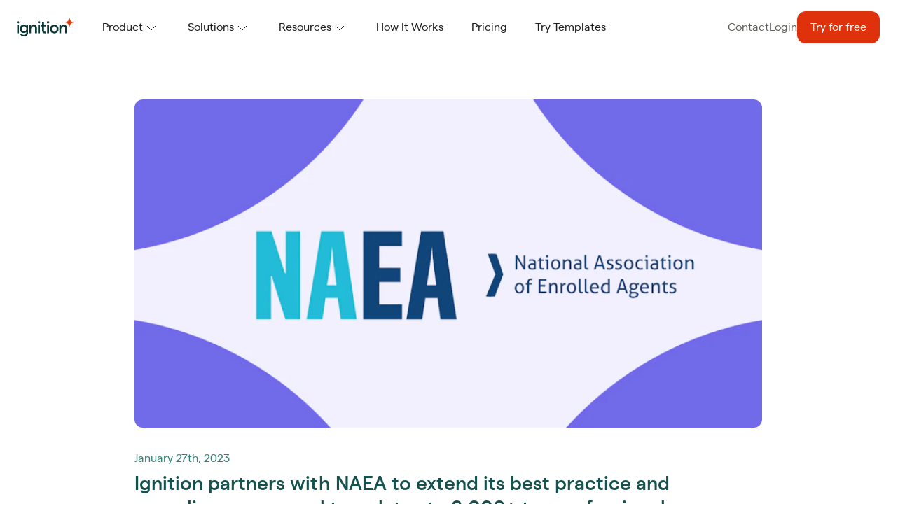

--- FILE ---
content_type: text/html; charset=UTF-8
request_url: https://www.ignitionapp.com/news/ignition-partners-with-naea-to-extend-its-best-practice-and-compliance-proposal-templates-to-8-000-tax-professionals
body_size: 88216
content:


<!DOCTYPE html>
<html xmlns="http://www.w3.org/1999/xhtml" lang="en-US">

  <head>
  
    <meta charset="utf-8" />
    <meta http-equiv="X-UA-Compatible" content="IE=edge">
    <meta name="viewport" content="width=device-width, initial-scale=1">
    <meta name="apple-mobile-web-app-capable" content="yes">
    <meta name="apple-mobile-web-app-status-bar-style" content="black">
     

    <link rel="home" href="https://www.ignitionapp.com/" />
    <link rel="preconnect" href="https://cache.ignitionapp.com/assets/9c3271a463e91aa7d692073b516a4931">
    <link rel="dns-prefetch" href="https://cache.ignitionapp.com/assets/9c3271a463e91aa7d692073b516a4931">
          <link rel="stylesheet" href="https://cache.ignitionapp.com/assets/9c3271a463e91aa7d692073b516a4931/css/ignition.min.css" fetchpriority="high">
        <link rel="preload" href="https://cache.ignitionapp.com/assets/9c3271a463e91aa7d692073b516a4931/fonts/matter-regular-webfont.woff2" as="font" type="font/woff2" crossorigin>
    <link rel="preload" href="https://cache.ignitionapp.com/assets/9c3271a463e91aa7d692073b516a4931/fonts/matter-semibold-webfont.woff2" as="font" type="font/woff2" crossorigin>
    <link rel="preload" href="https://cache.ignitionapp.com/assets/9c3271a463e91aa7d692073b516a4931/fonts/matter-light-webfont.woff2" as="font" type="font/woff2" crossorigin>
    <link rel="preconnect" href="https://ignition-www.imgix.net">
    <link rel="dns-prefetch" href="https://ignition-www.imgix.net">

    <script defer src="https://cache.ignitionapp.com/assets/www/intersect-cdn.min.js"></script>
    <script defer src="https://cache.ignitionapp.com/assets/www/collapse-cdn.min.js"></script>
    <script defer src="https://cache.ignitionapp.com/assets/www/glide.min.js"></script>
    <script defer src="https://cache.ignitionapp.com/assets/www/alpinejs-cdn.min.js"></script>
    <link rel="stylesheet" href="https://unpkg.com/@glidejs/glide@3.5.2/dist/css/glide.core.min.css" media="print" onload="this.media='all'">
    
          <!-- Start VWO Async SmartCode -->
<link rel="preconnect" href="https://dev.visualwebsiteoptimizer.com" />
<script type='text/javascript' id='vwoCode'>
window._vwo_code ||
(function () {
var w=window,
d=document;
var account_id=1154933,
version=2.2,
settings_tolerance=2000,
hide_element='body',
hide_element_style = 'opacity:0 !important;filter:alpha(opacity=0) !important;background:none !important';
/* DO NOT EDIT BELOW THIS LINE */
if(f=!1,v=d.querySelector('#vwoCode'),cc={},-1<d.URL.indexOf('__vwo_disable__')||w._vwo_code)return;try{var e=JSON.parse(localStorage.getItem('_vwo_'+account_id+'_config'));cc=e&&'object'==typeof e?e:{}}catch(e){}function r(t){try{return decodeURIComponent(t)}catch(e){return t}}var s=function(){var e={combination:[],combinationChoose:[],split:[],exclude:[],uuid:null,consent:null,optOut:null},t=d.cookie||'';if(!t)return e;for(var n,i,o=/(?:^|;\s*)(?:(_vis_opt_exp_(\d+)_combi=([^;]*))|(_vis_opt_exp_(\d+)_combi_choose=([^;]*))|(_vis_opt_exp_(\d+)_split=([^:;]*))|(_vis_opt_exp_(\d+)_exclude=[^;]*)|(_vis_opt_out=([^;]*))|(_vwo_global_opt_out=[^;]*)|(_vwo_uuid=([^;]*))|(_vwo_consent=([^;]*)))/g;null!==(n=o.exec(t));)try{n[1]?e.combination.push({id:n[2],value:r(n[3])}):n[4]?e.combinationChoose.push({id:n[5],value:r(n[6])}):n[7]?e.split.push({id:n[8],value:r(n[9])}):n[10]?e.exclude.push({id:n[11]}):n[12]?e.optOut=r(n[13]):n[14]?e.optOut=!0:n[15]?e.uuid=r(n[16]):n[17]&&(i=r(n[18]),e.consent=i&&3<=i.length?i.substring(0,3):null)}catch(e){}return e}();function i(){var e=function(){if(w.VWO&&Array.isArray(w.VWO))for(var e=0;e<w.VWO.length;e++){var t=w.VWO[e];if(Array.isArray(t)&&('setVisitorId'===t[0]||'setSessionId'===t[0]))return!0}return!1}(),t='a='+account_id+'&u='+encodeURIComponent(w._vis_opt_url||d.URL)+'&vn='+version+'&ph=1'+('undefined'!=typeof platform?'&p='+platform:'')+'&st='+w.performance.now();e||((n=function(){var e,t=[],n={},i=w.VWO&&w.VWO.appliedCampaigns||{};for(e in i){var o=i[e]&&i[e].v;o&&(t.push(e+'-'+o+'-1'),n[e]=!0)}if(s&&s.combination)for(var r=0;r<s.combination.length;r++){var a=s.combination[r];n[a.id]||t.push(a.id+'-'+a.value)}return t.join('|')}())&&(t+='&c='+n),(n=function(){var e=[],t={};if(s&&s.combinationChoose)for(var n=0;n<s.combinationChoose.length;n++){var i=s.combinationChoose[n];e.push(i.id+'-'+i.value),t[i.id]=!0}if(s&&s.split)for(var o=0;o<s.split.length;o++)t[(i=s.split[o]).id]||e.push(i.id+'-'+i.value);return e.join('|')}())&&(t+='&cc='+n),(n=function(){var e={},t=[];if(w.VWO&&Array.isArray(w.VWO))for(var n=0;n<w.VWO.length;n++){var i=w.VWO[n];if(Array.isArray(i)&&'setVariation'===i[0]&&i[1]&&Array.isArray(i[1]))for(var o=0;o<i[1].length;o++){var r,a=i[1][o];a&&'object'==typeof a&&(r=a.e,a=a.v,r&&a&&(e[r]=a))}}for(r in e)t.push(r+'-'+e[r]);return t.join('|')}())&&(t+='&sv='+n)),s&&s.optOut&&(t+='&o='+s.optOut);var n=function(){var e=[],t={};if(s&&s.exclude)for(var n=0;n<s.exclude.length;n++){var i=s.exclude[n];t[i.id]||(e.push(i.id),t[i.id]=!0)}return e.join('|')}();return n&&(t+='&e='+n),s&&s.uuid&&(t+='&id='+s.uuid),s&&s.consent&&(t+='&consent='+s.consent),w.name&&-1<w.name.indexOf('_vis_preview')&&(t+='&pM=true'),w.VWO&&w.VWO.ed&&(t+='&ed='+w.VWO.ed),t}code={nonce:v&&v.nonce,library_tolerance:function(){return'undefined'!=typeof library_tolerance?library_tolerance:void 0},settings_tolerance:function(){return cc.sT||settings_tolerance},hide_element_style:function(){return'{'+(cc.hES||hide_element_style)+'}'},hide_element:function(){return performance.getEntriesByName('first-contentful-paint')[0]?'':'string'==typeof cc.hE?cc.hE:hide_element},getVersion:function(){return version},finish:function(e){var t;f||(f=!0,(t=d.getElementById('_vis_opt_path_hides'))&&t.parentNode.removeChild(t),e&&((new Image).src='https://dev.visualwebsiteoptimizer.com/ee.gif?a='+account_id+e))},finished:function(){return f},addScript:function(e){var t=d.createElement('script');t.type='text/javascript',e.src?t.src=e.src:t.text=e.text,v&&t.setAttribute('nonce',v.nonce),d.getElementsByTagName('head')[0].appendChild(t)},load:function(e,t){t=t||{};var n=new XMLHttpRequest;n.open('GET',e,!0),n.withCredentials=!t.dSC,n.responseType=t.responseType||'text',n.onload=function(){if(t.onloadCb)return t.onloadCb(n,e);200===n.status?_vwo_code.addScript({text:n.responseText}):_vwo_code.finish('&e=loading_failure:'+e)},n.onerror=function(){if(t.onerrorCb)return t.onerrorCb(e);_vwo_code.finish('&e=loading_failure:'+e)},n.send()},init:function(){var e,t=this.settings_tolerance();w._vwo_settings_timer=setTimeout(function(){_vwo_code.finish()},t),'body'!==this.hide_element()?(n=d.createElement('style'),e=(t=this.hide_element())?t+this.hide_element_style():'',t=d.getElementsByTagName('head')[0],n.setAttribute('id','_vis_opt_path_hides'),v&&n.setAttribute('nonce',v.nonce),n.setAttribute('type','text/css'),n.styleSheet?n.styleSheet.cssText=e:n.appendChild(d.createTextNode(e)),t.appendChild(n)):(n=d.getElementsByTagName('head')[0],(e=d.createElement('div')).style.cssText='z-index: 2147483647 !important;position: fixed !important;left: 0 !important;top: 0 !important;width: 100% !important;height: 100% !important;background: white !important;',e.setAttribute('id','_vis_opt_path_hides'),e.classList.add('_vis_hide_layer'),n.parentNode.insertBefore(e,n.nextSibling));var n='https://dev.visualwebsiteoptimizer.com/j.php?'+i();-1!==w.location.search.indexOf('_vwo_xhr')?this.addScript({src:n}):this.load(n+'&x=true',{l:1})}};w._vwo_code=code;code.init();})();
</script>
<!-- End VWO Async SmartCode -->
              
        
    
    <link rel="shortcut icon" href="/favicon.ico">
    <link rel="icon" type="image/png" sizes="32x32" href="/favicon-32x32.png">
    <link rel="icon" type="image/png" sizes="96x96" href="/favicon-96x96.png">
    <link rel="icon" type="image/png" sizes="16x16" href="/favicon-16x16.png">
    <link rel="apple-touch-icon" sizes="57x57" href="/apple-icon-57x57.png">
    <link rel="apple-touch-icon" sizes="180x180" href="/apple-icon-180x180.png">    
    
  <title>Ignition partners with NAEA to extend its best practice… | Ignition</title>
<script>dataLayer = [];
(function(w,d,s,l,i){w[l]=w[l]||[];w[l].push({'gtm.start':
new Date().getTime(),event:'gtm.js'});var f=d.getElementsByTagName(s)[0],
j=d.createElement(s),dl=l!='dataLayer'?'&l='+l:'';j.async=true;j.src=
'https://www.googletagmanager.com/gtm.js?id='+i+dl;f.parentNode.insertBefore(j,f);
})(window,document,'script','dataLayer','GTM-54HXVG9');
</script><meta name="generator" content="SEOmatic">
<meta name="keywords" content="Ignition partners with NAEA to extend its best practice and compliance proposal templates to 8,000+ tax professionals">
<meta name="description" content="Ignition , the world’s first client engagement and commerce platform for the professional services industry, announces their first national tax association…">
<meta name="referrer" content="no-referrer-when-downgrade">
<meta name="robots" content="all">
<meta content="243256045776207" property="fb:profile_id">
<meta content="en" property="og:locale">
<meta content="Ignition" property="og:site_name">
<meta content="website" property="og:type">
<meta content="https://www.ignitionapp.com/news/ignition-partners-with-naea-to-extend-its-best-practice-and-compliance-proposal-templates-to-8-000-tax-professionals" property="og:url">
<meta content="Ignition partners with NAEA to extend its best practice… | Ignition" property="og:title">
<meta content="Ignition , the world’s first client engagement and commerce platform for the professional services industry, announces their first national tax association…" property="og:description">
<meta content="https://s3.us-east-1.amazonaws.com/practiceignition-marketing/news/_1200x630_crop_center-center_82_none/2301-GLOBAL-Marketing-Press-WhatsNew-1200x628.png?mtime=1706690484" property="og:image">
<meta content="1200" property="og:image:width">
<meta content="630" property="og:image:height">
<meta content="Ignition partners with NAEA to extend its best practice and compliance proposal templates to 8,000+ tax professionals" property="og:image:alt">
<meta content="https://vimeo.com/ignitionapp" property="og:see_also">
<meta content="https://github.com/ignitionapp" property="og:see_also">
<meta content="https://www.instagram.com/ignitionapp_/" property="og:see_also">
<meta content="https://www.youtube.com/c/IgnitionApp?sub_confirmation=1" property="og:see_also">
<meta content="https://www.linkedin.com/company/ignition-app/" property="og:see_also">
<meta content="https://www.facebook.com/ignitionapp/" property="og:see_also">
<meta content="https://twitter.com/ignitionapp" property="og:see_also">
<meta name="twitter:card" content="summary_large_image">
<meta name="twitter:site" content="@ignitionapp">
<meta name="twitter:creator" content="@ignitionapp">
<meta name="twitter:title" content="Ignition partners with NAEA to extend its best practice… | Ignition">
<meta name="twitter:description" content="Ignition , the world’s first client engagement and commerce platform for the professional services industry, announces their first national tax association…">
<meta name="twitter:image" content="https://s3.us-east-1.amazonaws.com/practiceignition-marketing/news/_800x418_crop_center-center_82_none/2301-GLOBAL-Marketing-Press-WhatsNew-1200x628.png?mtime=1706690484">
<meta name="twitter:image:width" content="800">
<meta name="twitter:image:height" content="418">
<meta name="twitter:image:alt" content="Ignition partners with NAEA to extend its best practice and compliance proposal templates to 8,000+ tax professionals">
<link href="https://www.ignitionapp.com/news/ignition-partners-with-naea-to-extend-its-best-practice-and-compliance-proposal-templates-to-8-000-tax-professionals" rel="canonical">
<link href="https://www.ignitionapp.com/" rel="home"></head>

  <body x-data="ignition()" class="relative overflow-x-hidden overflow-y-scroll">

          



<header
  id="navigation"
  x-data="{ expanded: '', fixed: false, mobileMenu: false, blogMobileMenu:false, openMegaMenu: false }"
  x-init="$watch('expanded, mobileMenu,blogMobileMenu,openMegaMenu', value => {
    if (expanded || mobileMenu) {
      fixed = true;
    } else if (window.pageYOffset < 5) {
      fixed = false
    }

    if(mobileMenu || blogMobileMenu || openMegaMenu) {
      document.body.style.overflow = 'hidden';
    } else {
      document.body.style.overflow = 'auto';
    }
  })"
  @click.outside="expanded = '',openMegaMenu=false"
  @scroll.window="fixed = (window.pageYOffset > 5) ? true : false"
  class="sticky top-0 z-30 "
>
      
          <template x-if="countryCode=='us'">
      <div x-data="announcement('us-2025-11-19-08:14:48')" x-init="checkCookie" class="relative w-full">
        <div 
          x-show="showAlert" 
          x-transition:enter="transform transition ease-out duration-1000"
          x-transition:enter-start="-translate-y-full opacity-0" 
          x-transition:enter-end="translate-y-0 opacity-100"
          x-transition:leave-start="translate-y-0 opacity-100" 
          x-transition:leave-end="-translate-y-full opacity-0"
          class="text-sm px-4 py-1 bg-purple-500 text-white flex items-center justify-center transition-all duration-500 ease-in-out">
          
          <div class="pr-5 sm:pr-0 text-center">
            NEW: Get AI-powered price insights, backed by real proposal data.&nbsp;
            <a href="https://www.ignitionapp.com/product/price-insights" target="" class="underline hover:text-white inline-block">Learn more.</a>
          </div>
          
          <div @click.prevent="closeAlert" class="absolute right-5 cursor-pointer">
            <svg xmlns="http://www.w3.org/2000/svg" width="10.828" height="10.828" viewBox="0 0 10.828 10.828">
              <g transform="translate(3264.414 780.414)">
                <line x1="8" y2="8" transform="translate(-3263 -779)" fill="none" stroke="currentColor" stroke-linecap="round" stroke-linejoin="round" stroke-width="2"/>
                <line x2="8" y2="8" transform="translate(-3263 -779)" fill="none" stroke="currentColor" stroke-linecap="round" stroke-linejoin="round" stroke-width="2"/>
              </g>
            </svg>
          </div>
          
        </div>
      </div>
    </template>
              <template x-if="countryCode=='au'">
      <div x-data="announcement('au-2025-11-19-08:14:48')" x-init="checkCookie" class="relative w-full">
        <div 
          x-show="showAlert" 
          x-transition:enter="transform transition ease-out duration-1000"
          x-transition:enter-start="-translate-y-full opacity-0" 
          x-transition:enter-end="translate-y-0 opacity-100"
          x-transition:leave-start="translate-y-0 opacity-100" 
          x-transition:leave-end="-translate-y-full opacity-0"
          class="text-sm px-4 py-1 bg-purple-500 text-white flex items-center justify-center transition-all duration-500 ease-in-out">
          
          <div class="pr-5 sm:pr-0 text-center">
            NEW: Get AI-powered price insights, backed by real proposal data.&nbsp;
            <a href="https://www.ignitionapp.com/product/price-insights" target="" class="underline hover:text-white inline-block">Learn more.</a>
          </div>
          
          <div @click.prevent="closeAlert" class="absolute right-5 cursor-pointer">
            <svg xmlns="http://www.w3.org/2000/svg" width="10.828" height="10.828" viewBox="0 0 10.828 10.828">
              <g transform="translate(3264.414 780.414)">
                <line x1="8" y2="8" transform="translate(-3263 -779)" fill="none" stroke="currentColor" stroke-linecap="round" stroke-linejoin="round" stroke-width="2"/>
                <line x2="8" y2="8" transform="translate(-3263 -779)" fill="none" stroke="currentColor" stroke-linecap="round" stroke-linejoin="round" stroke-width="2"/>
              </g>
            </svg>
          </div>
          
        </div>
      </div>
    </template>
        
<script>
  function announcement(cookieId) {
    return {
      showAlert: false,
      checkCookie() {
        if (document.cookie.indexOf(`name-ignition-alert-${cookieId}=alertmessage-${cookieId}`) === -1) {
          setTimeout(() => {
            this.showAlert = true;
          }, 4000);
        } else {
          this.showAlert = false;
        }
      },
      closeAlert() {
        const now = new Date();
        now.setTime(now.getTime() + 3600000000); 
        document.cookie = `name-ignition-alert-${cookieId}=alertmessage-${cookieId};expires=${now.toUTCString()};`;
        this.showAlert = false;
      }
    }
  }
</script>
  
      

                                                                     
            
                  
                                                         
            
                  
                                                         
            
                  
                                                         
            
                  
                                                         
            
                  
                                                         
            
                  
                                                         
            
                  
                                                         
            
                  
                                                         
            
                  
                                                         
            
                  
                                                         
            
                  
        
               
                                                                                               
                                                 
                                                 
                                                 
                                                 
                                                 
                    
                  
                                                                                 
                                                 
                                                 
                                                 
                                                 
                                                 
                    
                  
        
               
                                                                       
            
                  
                                                         
            
                  
                                                         
            
                  
                                                         
            
                  
                                                         
            
                  
                                                         
            
                  
                                                         
            
                  
        
               
                       
                       
                       
  
                 
                          
                          

<div
  x-cloak
  x-show="mobileMenu"
  class="lg:hidden absolute pt-0 top-full overflow-auto inset-0 z-20 bg-white text-grey-900 min-h-[100vh]">
  <nav class="px-4 scroll-mt-40 pb-48">
            <div x-data="{ open: false }" class="py-5 border-grey-300 border-b">
      <button @click="open = !open" type="button" class="flex w-full items-center justify-between text-base font-medium text-green-600" :aria-expanded="open">
        <span>Product</span>
        <svg width="24" height="24" viewBox="0 0 24 24" fill="none" xmlns="http://www.w3.org/2000/svg" class="transform text-grey-900" :class="open ? 'rotate-180' : 'rotate-0'">
          <path d="M18 10L12 16L6 10" stroke="currentColor"/>
        </svg>
      </button>
      <ul x-show="open" x-transition x-cloak class="pt-2">
                                                                    <li class="group list-none text-sm py-2 cursor-pointer">
                  <a href="https://www.ignitionapp.com/product" target=""  class="hover:text-orange-600">
                    <p class="text-base font-normal text-grey-900  ">Platform Overview</p>
                  </a>
                </li>
                                                                                                <li class="group list-none text-sm py-2 cursor-pointer">
                  <a href="https://www.ignitionapp.com/product/pipeline-management" target=""  class="hover:text-orange-600">
                    <p class="text-base font-normal text-grey-900  ">Sales Pipeline Management</p>
                  </a>
                </li>
                                                                                                <li class="group list-none text-sm py-2 cursor-pointer">
                  <a href="https://www.ignitionapp.com/product/online-proposal-management" target=""  class="hover:text-orange-600">
                    <p class="text-base font-normal text-grey-900  ">Proposals</p>
                  </a>
                </li>
                                                                                                <li class="group list-none text-sm py-2 cursor-pointer">
                  <a href="https://www.ignitionapp.com/product/invoicing-software" target=""  class="hover:text-orange-600">
                    <p class="text-base font-normal text-grey-900  ">Invoicing</p>
                  </a>
                </li>
                                                                                                <li class="group list-none text-sm py-2 cursor-pointer">
                  <a href="https://www.ignitionapp.com/product/client-billing" target=""  class="hover:text-orange-600">
                    <p class="text-base font-normal text-grey-900  ">Billing Automation</p>
                  </a>
                </li>
                                                                                                <li class="group list-none text-sm py-2 cursor-pointer">
                  <a href="https://www.ignitionapp.com/product/price-insights" target=""  class="hover:text-orange-600">
                    <p class="text-base font-normal text-grey-900  ">Price Insights</p>
                  </a>
                </li>
                                                                                                <li class="group list-none text-sm py-2 cursor-pointer">
                  <a href="https://www.ignitionapp.com/product/form-builder" target=""  class="hover:text-orange-600">
                    <p class="text-base font-normal text-grey-900  ">Form Builder</p>
                  </a>
                </li>
                                                                                                <li class="group list-none text-sm py-2 cursor-pointer">
                  <a href="https://www.ignitionapp.com/product/engagement-letters" target=""  class="hover:text-orange-600">
                    <p class="text-base font-normal text-grey-900  ">Contracts &amp; Engagement Letters</p>
                  </a>
                </li>
                                                                                                <li class="group list-none text-sm py-2 cursor-pointer">
                  <a href="https://www.ignitionapp.com/product/client-payments" target=""  class="hover:text-orange-600">
                    <p class="text-base font-normal text-grey-900  ">Payments &amp; Collections</p>
                  </a>
                </li>
                                                                                                <li class="group list-none text-sm py-2 cursor-pointer">
                  <a href="https://www.ignitionapp.com/product/business-intelligence-dashboard" target=""  class="hover:text-orange-600">
                    <p class="text-base font-normal text-grey-900  ">Business Insights</p>
                  </a>
                </li>
                                                                                                <li class="group list-none text-sm py-2 cursor-pointer">
                  <a href="https://www.ignitionapp.com/integrations" target=""  class="hover:text-orange-600">
                    <p class="text-base font-normal text-grey-900  ">Integrations</p>
                  </a>
                </li>
                                            </ul>
    </div>
                <div x-data="{ open: false }" class="py-5 border-grey-300 border-b">
      <button @click="open = !open" type="button" class="flex w-full items-center justify-between text-base font-medium text-green-600" :aria-expanded="open">
        <span>Solutions</span>
        <svg width="24" height="24" viewBox="0 0 24 24" fill="none" xmlns="http://www.w3.org/2000/svg" class="transform text-grey-900" :class="open ? 'rotate-180' : 'rotate-0'">
          <path d="M18 10L12 16L6 10" stroke="currentColor"/>
        </svg>
      </button>
      <ul x-show="open" x-transition x-cloak class="pt-2">
                                                    <span class="inline-block text-sm font-medium text-grey-600 uppercase py-3">By Industry</span>
                                              <li class="group list-none text-sm py-2 cursor-pointer">
                  <a href="https://www.ignitionapp.com/accountants" target=""  class="hover:text-orange-600">
                    <p class="text-base font-normal text-grey-900  ">For Accounting &amp; Tax</p>
                  </a>
                </li>
                                <li class="group list-none text-sm py-2 cursor-pointer">
                  <a href="https://www.ignitionapp.com/bookkeepers" target=""  class="hover:text-orange-600">
                    <p class="text-base font-normal text-grey-900  ">For Bookkeeping</p>
                  </a>
                </li>
                                <li class="group list-none text-sm py-2 cursor-pointer">
                  <a href="https://www.ignitionapp.com/marketing-agencies" target=""  class="hover:text-orange-600">
                    <p class="text-base font-normal text-grey-900  ">For Agencies</p>
                  </a>
                </li>
                                <li class="group list-none text-sm py-2 cursor-pointer">
                  <a href="https://www.ignitionapp.com/consultants" target=""  class="hover:text-orange-600">
                    <p class="text-base font-normal text-grey-900  ">For Consulting</p>
                  </a>
                </li>
                                <li class="group list-none text-sm py-2 cursor-pointer">
                  <a href="https://www.ignitionapp.com/financial-services" target=""  class="hover:text-orange-600">
                    <p class="text-base font-normal text-grey-900  ">For Financial Advisors</p>
                  </a>
                </li>
                                <li class="group list-none text-sm py-2 cursor-pointer">
                  <a href="https://www.ignitionapp.com/professional-services" target=""  class="hover:text-orange-600">
                    <p class="text-base font-normal text-grey-900  ">For Professional Services</p>
                  </a>
                </li>
                                                                                <span class="inline-block text-sm font-medium text-grey-600 uppercase py-3">Ignition helps you</span>
                                              <li class="group list-none text-sm py-2 cursor-pointer">
                  <a href="https://www.ignitionapp.com/grow-revenue" target=""  class="hover:text-orange-600">
                    <p class="text-base font-normal text-grey-900  ">Grow Revenue</p>
                  </a>
                </li>
                                <li class="group list-none text-sm py-2 cursor-pointer">
                  <a href="https://www.ignitionapp.com/accounts-receivable" target=""  class="hover:text-orange-600">
                    <p class="text-base font-normal text-grey-900  ">Eliminate Accounts Receivable</p>
                  </a>
                </li>
                                <li class="group list-none text-sm py-2 cursor-pointer">
                  <a href="https://www.ignitionapp.com/workflow-automation" target=""  class="hover:text-orange-600">
                    <p class="text-base font-normal text-grey-900  ">Automate Workflows</p>
                  </a>
                </li>
                                <li class="group list-none text-sm py-2 cursor-pointer">
                  <a href="https://www.ignitionapp.com/scope-creep" target=""  class="hover:text-orange-600">
                    <p class="text-base font-normal text-grey-900  ">Manage Scope Creep</p>
                  </a>
                </li>
                                <li class="group list-none text-sm py-2 cursor-pointer">
                  <a href="https://www.ignitionapp.com/pricing-packaging" target=""  class="hover:text-orange-600">
                    <p class="text-base font-normal text-grey-900  ">Price and Package Services</p>
                  </a>
                </li>
                                <li class="group list-none text-sm py-2 cursor-pointer">
                  <a href="https://www.ignitionapp.com/manage-client-agreements" target=""  class="hover:text-orange-600">
                    <p class="text-base font-normal text-grey-900  ">Manage Client Agreements</p>
                  </a>
                </li>
                                            </ul>
    </div>
                <div x-data="{ open: false }" class="py-5 border-grey-300 border-b">
      <button @click="open = !open" type="button" class="flex w-full items-center justify-between text-base font-medium text-green-600" :aria-expanded="open">
        <span>Resources</span>
        <svg width="24" height="24" viewBox="0 0 24 24" fill="none" xmlns="http://www.w3.org/2000/svg" class="transform text-grey-900" :class="open ? 'rotate-180' : 'rotate-0'">
          <path d="M18 10L12 16L6 10" stroke="currentColor"/>
        </svg>
      </button>
      <ul x-show="open" x-transition x-cloak class="pt-2">
                                                                    <li class="group list-none text-sm py-2 cursor-pointer">
                  <a href="https://www.ignitionapp.com/blog" target=""  class="hover:text-orange-600">
                    <p class="text-base font-normal text-grey-900  ">Blog</p>
                  </a>
                </li>
                                                                                                <li class="group list-none text-sm py-2 cursor-pointer">
                  <a href="https://www.ignitionapp.com/customers" target=""  class="hover:text-orange-600">
                    <p class="text-base font-normal text-grey-900  ">Customer Stories</p>
                  </a>
                </li>
                                                                                                <li class="group list-none text-sm py-2 cursor-pointer">
                  <a href="https://www.ignitionapp.com/webinars" target=""  class="hover:text-orange-600">
                    <p class="text-base font-normal text-grey-900  ">Webinars</p>
                  </a>
                </li>
                                                                                                <li class="group list-none text-sm py-2 cursor-pointer">
                  <a href="https://support.ignitionapp.com/en/" target="1"  class="hover:text-orange-600">
                    <p class="text-base font-normal text-grey-900  ">Support Center</p>
                  </a>
                </li>
                                                                                                <li class="group list-none text-sm py-2 cursor-pointer">
                  <a href="https://learningcenter.ignitionapp.com/" target="1"  class="hover:text-orange-600">
                    <p class="text-base font-normal text-grey-900  ">Product Learning Center</p>
                  </a>
                </li>
                                                                                                <li class="group list-none text-sm py-2 cursor-pointer">
                  <a href="https://www.ignitionapp.com/about" target=""  class="hover:text-orange-600">
                    <p class="text-base font-normal text-grey-900  ">About Ignition</p>
                  </a>
                </li>
                                                                                                <li class="group list-none text-sm py-2 cursor-pointer">
                  <a href="https://www.ignitionapp.com/news" target=""  class="hover:text-orange-600">
                    <p class="text-base font-normal text-grey-900  ">Ignition Newsroom</p>
                  </a>
                </li>
                                            </ul>
    </div>
                  <div class="py-5 border-grey-300 border-b">
        <a href="https://www.ignitionapp.com/how-it-works" class="font-medium text-green-600 " >How It Works</a>
      </div>
                  <div class="py-5 border-grey-300 border-b">
        <a href="https://www.ignitionapp.com/pricing" class="font-medium text-green-600 " >Pricing</a>
      </div>
                  <div class="py-5 border-grey-300 ">
        <a href="https://www.ignitionapp.com/proposal-templates" class="font-medium text-green-600 " >Try Templates</a>
      </div>
            
    <div class="flex flex-col">
              <div class="py-5 border-grey-300 order-none border-b">
          <a href="https://www.ignitionapp.com/contact" data-track-link target="" 
            class="text-grey-700 font-normal">
            Contact
          </a>
        </div>
              <div class="py-5 border-grey-300 order-none border-b">
          <a href="https://go.ignitionapp.com/sign-in" data-track-link target="1" 
            class="text-grey-700 font-normal">
            Login
          </a>
        </div>
              <div class="py-5 border-grey-300 flex flex-column order-first">
          <a href="https://go.ignitionapp.com/sign-up" data-track-link target="" 
            class="btn btn-orange text-center w-full">
            Try for free
          </a>
        </div>
          </div>
  </nav>
</div>
<div 
  class="relative w-full z-20  text-grey-900 "
  :class="[fixed && 'bg-white text-grey-900', fixed && !mobileMenu && 'shadow-xl']"
  x-transition:enter="transition ease-out duration-200"
  x-transition:enter-start="opacity-0"
  x-transition:enter-end="opacity-100"
  x-transition:leave="transition ease-in duration-150"
  x-transition:leave-start="opacity-100"
  x-transition:leave-end="opacity-0">
  <div class="max-w-8xl mx-auto flex justify-between items-center px-4 py-5 sm:py-4 lg:px-6 lg:justify-start lg:space-x-10">
    <a href="/" class="flex">
      <span class="sr-only">Ignition</span>
              <img height="26" width="82" src="https://cache.ignitionapp.com/assets/9c3271a463e91aa7d692073b516a4931/img/ignition/logo-dark.svg" alt="Ignition logo" loading="eager">
          </a>
    <div class="-mr-2 -my-2 lg:hidden flex items-center gap-5">
      <a href="https://go.ignitionapp.com/sign-up" data-track-link class="btn btn-xs btn-orange">Try for free</a>
      <button @click="mobileMenu = !mobileMenu" type="button" class="rounded-md p-2 inline-flex items-center justify-center  text-grey-900 " :class="fixed && 'text-grey-900'" aria-expanded="false">
        <span class="sr-only">Open menu</span>
        <svg x-cloak x-show="mobileMenu" width="24" height="24" viewBox="0 0 24 24" fill="none" xmlns="http://www.w3.org/2000/svg">
          <path d="M18 6L6 18" stroke="#15514D" stroke-width="2" stroke-linecap="round" stroke-linejoin="round"/>
          <path d="M6 6L18 18" stroke="#15514D" stroke-width="2" stroke-linecap="round" stroke-linejoin="round"/>
        </svg>
        <svg x-show="!mobileMenu" class="h-6 w-6" xmlns="http://www.w3.org/2000/svg" fill="none" viewBox="0 0 24 24" stroke="currentColor" aria-hidden="true">
          <path stroke-linecap="round" stroke-linejoin="round" stroke-width="2" d="M4 6h16M4 12h16M4 18h16"/>
        </svg>
      </button>
</div>
    <div class="hidden lg:text-sm xl:text-base lg:flex-1 lg:flex lg:items-center lg:justify-between">
      <nav aria-label="primary-navigation" class="flex whitespace-nowrap items-center space-x-5 xl:space-x-10  text-grey-900 " :class="fixed && 'text-grey-900'">
                        <div class="relative">
          <button @click="expanded == 'Product' ? expanded = '' : expanded = 'Product', expanded == 'Product' ? openMegaMenu= true : openMegaMenu= false" type="button" class="rounded-md inline-flex items-center focus:outline-none" :aria-expanded="expanded == 'Product'">
            <span>Product</span>
            <svg width="24" height="24" viewBox="0 0 24 24" fill="none" xmlns="http://www.w3.org/2000/svg" class="transform" :class="expanded == 'Product' ? 'rotate-180' : 'rotate-0'">
              <path d="M18 10L12 16L6 10" stroke="currentColor"/>
            </svg>
          </button>
          <div x-show="expanded == 'Product'" x-transition class="hidden lg:block absolute z-10 overflow-auto max-h-[90vh] inset-x-0 transform bg-white border-solid border border-grey-500 text-grey-900 w-max top-[3.2rem] rounded-b-xl">
            <ul x-cloak class="relative min-w-[14rem] p-6 mx-auto grid grid-cols-1 gap-x-0">
                                                <div class="min-w-[14rem] ">
                                                            <li class="group list-none rounded cursor-pointer py-2">
                        <a href="https://www.ignitionapp.com/product" target=""  class="hover:text-orange-600">
                          <p class="text-base font-normal ">Platform Overview</p>
                        </a>
                      </li>
                                                        </div>                  
                                                                <div class="min-w-[14rem] ">
                                                            <li class="group list-none rounded cursor-pointer py-2">
                        <a href="https://www.ignitionapp.com/product/pipeline-management" target=""  class="hover:text-orange-600">
                          <p class="text-base font-normal ">Sales Pipeline Management</p>
                        </a>
                      </li>
                                                        </div>                  
                                                                <div class="min-w-[14rem] ">
                                                            <li class="group list-none rounded cursor-pointer py-2">
                        <a href="https://www.ignitionapp.com/product/online-proposal-management" target=""  class="hover:text-orange-600">
                          <p class="text-base font-normal ">Proposals</p>
                        </a>
                      </li>
                                                        </div>                  
                                                                <div class="min-w-[14rem] ">
                                                            <li class="group list-none rounded cursor-pointer py-2">
                        <a href="https://www.ignitionapp.com/product/invoicing-software" target=""  class="hover:text-orange-600">
                          <p class="text-base font-normal ">Invoicing</p>
                        </a>
                      </li>
                                                        </div>                  
                                                                <div class="min-w-[14rem] ">
                                                            <li class="group list-none rounded cursor-pointer py-2">
                        <a href="https://www.ignitionapp.com/product/client-billing" target=""  class="hover:text-orange-600">
                          <p class="text-base font-normal ">Billing Automation</p>
                        </a>
                      </li>
                                                        </div>                  
                                                                <div class="min-w-[14rem] ">
                                                            <li class="group list-none rounded cursor-pointer py-2">
                        <a href="https://www.ignitionapp.com/product/price-insights" target=""  class="hover:text-orange-600">
                          <p class="text-base font-normal ">Price Insights</p>
                        </a>
                      </li>
                                                        </div>                  
                                                                <div class="min-w-[14rem] ">
                                                            <li class="group list-none rounded cursor-pointer py-2">
                        <a href="https://www.ignitionapp.com/product/form-builder" target=""  class="hover:text-orange-600">
                          <p class="text-base font-normal ">Form Builder</p>
                        </a>
                      </li>
                                                        </div>                  
                                                                <div class="min-w-[14rem] ">
                                                            <li class="group list-none rounded cursor-pointer py-2">
                        <a href="https://www.ignitionapp.com/product/engagement-letters" target=""  class="hover:text-orange-600">
                          <p class="text-base font-normal ">Contracts &amp; Engagement Letters</p>
                        </a>
                      </li>
                                                        </div>                  
                                                                <div class="min-w-[14rem] ">
                                                            <li class="group list-none rounded cursor-pointer py-2">
                        <a href="https://www.ignitionapp.com/product/client-payments" target=""  class="hover:text-orange-600">
                          <p class="text-base font-normal ">Payments &amp; Collections</p>
                        </a>
                      </li>
                                                        </div>                  
                                                                <div class="min-w-[14rem] ">
                                                            <li class="group list-none rounded cursor-pointer py-2">
                        <a href="https://www.ignitionapp.com/product/business-intelligence-dashboard" target=""  class="hover:text-orange-600">
                          <p class="text-base font-normal ">Business Insights</p>
                        </a>
                      </li>
                                                        </div>                  
                                                                <div class="min-w-[14rem] ">
                                                            <li class="group list-none rounded cursor-pointer py-2">
                        <a href="https://www.ignitionapp.com/integrations" target=""  class="hover:text-orange-600">
                          <p class="text-base font-normal ">Integrations</p>
                        </a>
                      </li>
                                                        </div>                  
                                          </ul>
          </div>
        </div>
                                <div class="relative">
          <button @click="expanded == 'Solutions' ? expanded = '' : expanded = 'Solutions', expanded == 'Solutions' ? openMegaMenu= true : openMegaMenu= false" type="button" class="rounded-md inline-flex items-center focus:outline-none" :aria-expanded="expanded == 'Solutions'">
            <span>Solutions</span>
            <svg width="24" height="24" viewBox="0 0 24 24" fill="none" xmlns="http://www.w3.org/2000/svg" class="transform" :class="expanded == 'Solutions' ? 'rotate-180' : 'rotate-0'">
              <path d="M18 10L12 16L6 10" stroke="currentColor"/>
            </svg>
          </button>
          <div x-show="expanded == 'Solutions'" x-transition class="hidden lg:block absolute z-10 overflow-auto max-h-[90vh] inset-x-0 transform bg-white border-solid border border-grey-500 text-grey-900 w-max top-[3.2rem] rounded-b-xl">
            <ul x-cloak class="relative min-w-[14rem] p-6 mx-auto grid grid-cols-2 gap-x-0">
                                                <div class="min-w-[14rem] [&:not(:first-child)]:border-l border-solid border-gray-300 [&:not(:first-child)]:pl-6">
                                        <span class="text-xs inline-block font-medium py-2 text-grey-700 uppercase">By Industry</span>
                      <ul role="list" class="grid sm:grid-cols-1 gap-x-0">
                                                            <li class="group list-none rounded cursor-pointer py-2">
                        <a href="https://www.ignitionapp.com/accountants" target=""  class="hover:text-orange-600">
                          <p class="text-base font-normal ">For Accounting &amp; Tax</p>
                        </a>
                      </li>
                                          <li class="group list-none rounded cursor-pointer py-2">
                        <a href="https://www.ignitionapp.com/bookkeepers" target=""  class="hover:text-orange-600">
                          <p class="text-base font-normal ">For Bookkeeping</p>
                        </a>
                      </li>
                                          <li class="group list-none rounded cursor-pointer py-2">
                        <a href="https://www.ignitionapp.com/marketing-agencies" target=""  class="hover:text-orange-600">
                          <p class="text-base font-normal ">For Agencies</p>
                        </a>
                      </li>
                                          <li class="group list-none rounded cursor-pointer py-2">
                        <a href="https://www.ignitionapp.com/consultants" target=""  class="hover:text-orange-600">
                          <p class="text-base font-normal ">For Consulting</p>
                        </a>
                      </li>
                                          <li class="group list-none rounded cursor-pointer py-2">
                        <a href="https://www.ignitionapp.com/financial-services" target=""  class="hover:text-orange-600">
                          <p class="text-base font-normal ">For Financial Advisors</p>
                        </a>
                      </li>
                                          <li class="group list-none rounded cursor-pointer py-2">
                        <a href="https://www.ignitionapp.com/professional-services" target=""  class="hover:text-orange-600">
                          <p class="text-base font-normal ">For Professional Services</p>
                        </a>
                      </li>
                                                            </ul>
                                    </div>                  
                                                                <div class="min-w-[14rem] [&:not(:first-child)]:border-l border-solid border-gray-300 [&:not(:first-child)]:pl-6">
                                        <span class="text-xs inline-block font-medium py-2 text-grey-700 uppercase">Ignition helps you</span>
                      <ul role="list" class="grid sm:grid-cols-1 gap-x-0">
                                                            <li class="group list-none rounded cursor-pointer py-2">
                        <a href="https://www.ignitionapp.com/grow-revenue" target=""  class="hover:text-orange-600">
                          <p class="text-base font-normal ">Grow Revenue</p>
                        </a>
                      </li>
                                          <li class="group list-none rounded cursor-pointer py-2">
                        <a href="https://www.ignitionapp.com/accounts-receivable" target=""  class="hover:text-orange-600">
                          <p class="text-base font-normal ">Eliminate Accounts Receivable</p>
                        </a>
                      </li>
                                          <li class="group list-none rounded cursor-pointer py-2">
                        <a href="https://www.ignitionapp.com/workflow-automation" target=""  class="hover:text-orange-600">
                          <p class="text-base font-normal ">Automate Workflows</p>
                        </a>
                      </li>
                                          <li class="group list-none rounded cursor-pointer py-2">
                        <a href="https://www.ignitionapp.com/scope-creep" target=""  class="hover:text-orange-600">
                          <p class="text-base font-normal ">Manage Scope Creep</p>
                        </a>
                      </li>
                                          <li class="group list-none rounded cursor-pointer py-2">
                        <a href="https://www.ignitionapp.com/pricing-packaging" target=""  class="hover:text-orange-600">
                          <p class="text-base font-normal ">Price and Package Services</p>
                        </a>
                      </li>
                                          <li class="group list-none rounded cursor-pointer py-2">
                        <a href="https://www.ignitionapp.com/manage-client-agreements" target=""  class="hover:text-orange-600">
                          <p class="text-base font-normal ">Manage Client Agreements</p>
                        </a>
                      </li>
                                                            </ul>
                                    </div>                  
                                          </ul>
          </div>
        </div>
                                <div class="relative">
          <button @click="expanded == 'Resources' ? expanded = '' : expanded = 'Resources', expanded == 'Resources' ? openMegaMenu= true : openMegaMenu= false" type="button" class="rounded-md inline-flex items-center focus:outline-none" :aria-expanded="expanded == 'Resources'">
            <span>Resources</span>
            <svg width="24" height="24" viewBox="0 0 24 24" fill="none" xmlns="http://www.w3.org/2000/svg" class="transform" :class="expanded == 'Resources' ? 'rotate-180' : 'rotate-0'">
              <path d="M18 10L12 16L6 10" stroke="currentColor"/>
            </svg>
          </button>
          <div x-show="expanded == 'Resources'" x-transition class="hidden lg:block absolute z-10 overflow-auto max-h-[90vh] inset-x-0 transform bg-white border-solid border border-grey-500 text-grey-900 w-max top-[3.2rem] rounded-b-xl">
            <ul x-cloak class="relative min-w-[14rem] p-6 mx-auto grid grid-cols-1 gap-x-0">
                                                <div class="min-w-[14rem] ">
                                                            <li class="group list-none rounded cursor-pointer py-2">
                        <a href="https://www.ignitionapp.com/blog" target=""  class="hover:text-orange-600">
                          <p class="text-base font-normal ">Blog</p>
                        </a>
                      </li>
                                                        </div>                  
                                                                <div class="min-w-[14rem] ">
                                                            <li class="group list-none rounded cursor-pointer py-2">
                        <a href="https://www.ignitionapp.com/customers" target=""  class="hover:text-orange-600">
                          <p class="text-base font-normal ">Customer Stories</p>
                        </a>
                      </li>
                                                        </div>                  
                                                                <div class="min-w-[14rem] ">
                                                            <li class="group list-none rounded cursor-pointer py-2">
                        <a href="https://www.ignitionapp.com/webinars" target=""  class="hover:text-orange-600">
                          <p class="text-base font-normal ">Webinars</p>
                        </a>
                      </li>
                                                        </div>                  
                                                                <div class="min-w-[14rem] ">
                                                            <li class="group list-none rounded cursor-pointer py-2">
                        <a href="https://support.ignitionapp.com/en/" target="1"  class="hover:text-orange-600">
                          <p class="text-base font-normal ">Support Center</p>
                        </a>
                      </li>
                                                        </div>                  
                                                                <div class="min-w-[14rem] ">
                                                            <li class="group list-none rounded cursor-pointer py-2">
                        <a href="https://learningcenter.ignitionapp.com/" target="1"  class="hover:text-orange-600">
                          <p class="text-base font-normal ">Product Learning Center</p>
                        </a>
                      </li>
                                                        </div>                  
                                                                <div class="min-w-[14rem] ">
                                                            <li class="group list-none rounded cursor-pointer py-2">
                        <a href="https://www.ignitionapp.com/about" target=""  class="hover:text-orange-600">
                          <p class="text-base font-normal ">About Ignition</p>
                        </a>
                      </li>
                                                        </div>                  
                                                                <div class="min-w-[14rem] ">
                                                            <li class="group list-none rounded cursor-pointer py-2">
                        <a href="https://www.ignitionapp.com/news" target=""  class="hover:text-orange-600">
                          <p class="text-base font-normal ">Ignition Newsroom</p>
                        </a>
                      </li>
                                                        </div>                  
                                          </ul>
          </div>
        </div>
                                <a href="https://www.ignitionapp.com/how-it-works" class="font-normal" target="" >How It Works</a>
                                <a href="https://www.ignitionapp.com/pricing" class="font-normal" target="" >Pricing</a>
                                <a href="https://www.ignitionapp.com/proposal-templates" class="font-normal" target="" >Try Templates</a>
                      </nav>
      <nav aria-label="secondary-navigation" class="flex items-center lg:ml-4 gap-5">
                              <a href="https://www.ignitionapp.com/contact" class=" text-center text-grey-700" 
               target="" 
            >
            Contact
            </a>
                                        <a href="https://go.ignitionapp.com/sign-in" class=" text-center text-grey-700" 
               target="1"  data-track-signin=&#039;&#039;
            >
            Login
            </a>
                                          <a  href="https://go.ignitionapp.com/sign-up" target=""  data-track-link=&#039;&#039; 
                  class="cursor-pointer py-2 pl-8 pr-8 btn btn-orange shadow">
                  Try for free
              </a>
                        </nav>
    </div>
  </div>
</div>

  
  </header>        <script defer src="https://js.hsforms.net/forms/v2.js"></script>
    

<article class="max-w-7xl mx-auto px-4 sm:px-6 my-8 md:my-16 border-b pb-12">
<div class="max-w-4xl mx-auto">
          <div class="w-full mb-8">
        
 
        <img  class=" w-full object-cover rounded-xl" 
          src="https://s3.us-east-1.amazonaws.com/practiceignition-marketing/news/2301-GLOBAL-Marketing-Press-WhatsNew-1200x628.png"
                      srcset="https://ignition-www.imgix.net/news/2301-GLOBAL-Marketing-Press-WhatsNew-1200x628.png?auto=compress%2Cformat&amp;fit=clip&amp;q=80&amp;w=850&amp;s=e558b9d87ecf2a538bece5c84a2dff02 850w, https://ignition-www.imgix.net/news/2301-GLOBAL-Marketing-Press-WhatsNew-1200x628.png?auto=compress%2Cformat&amp;fit=clip&amp;q=80&amp;w=600&amp;s=5884edd629ff8694347d202c07e783b3 600w"
                    alt=""
          loading="eager"
          width="1200"
          height="628"
          fetchpriority="high"
              />
     
      </div>
                <div class="mt-6 mb-2 text-green-600">
              January 27th, 2023
            </div>

            <h1 class="text-xl sm:text-2xl leading-tight font-medium text-green-700 mt-2 mb-6">
              Ignition partners with NAEA to extend its best practice and compliance proposal templates to 8,000+ tax professionals
            </h1>

                        <div class="redactor my-8 text-grey-700">
              <p><span class='text-grey-800'><strong>Seattle, WA., January 27th</strong></span> &mdash; <a target="_blank" href="https://www.ignitionapp.com/" rel="noreferrer noopener">Ignition</a>, the world’s first client engagement and commerce platform for the professional services industry, announces their first national tax association partnership with the <a target="_blank" href="https://www.naea.org/" rel="noreferrer noopener">National Association of Enrolled Agents</a> (NAEA).</p><p>As part of the partnership, Ignition will join the National Association of Enrolled Agents strategic partners program which connects companies with influential tax professionals within NAEA’s 8,000 members.</p><p>National Association of Enrolled Agents members will have access to Ignition’s client engagement platform, webinars and CPE-approved education including:</p><ul><li>Customized National Association of Enrolled Agents Letter of Engagement template</li><li>Webinars on key tax topics including benefits and opportunities to begin or expand a career in tax and bookkeeping</li><li>Ignition’s <a target="_blank" href="https://ignition.thinkific.com/courses/ignition-certification-program" rel="noreferrer noopener">Certification Program</a></li></ul><p>“We are proud to partner with NAEA in their pursuit to power America's tax experts ,” said <strong>Matt Kanas, Managing Director at Ignition, Americas.</strong> “As tax professionals enter into their busiest time of year and  move to more year-round and recurring advisory services, Ignition recognizes how important our tax templates and payment automation can be for NAEA members, from basic tax preparation to full-service tax planning and advisory services.”</p><p>“We are thrilled to welcome Ignition into our strategic partners program, which works to build relationships between the tax practitioners and companies,” said Megan Killian, Executive Vice President at NAEA. “Together, we will transform the way tax professionals do business, helping them grow their practices, and enhance their client interactions.”</p><p>Ignition is committed to working with strategic partners, such as the National Association of Enrolled Agents to further its commitment to help tax professionals streamline their day-to-day processes and strengthen client relationships. </p><p>For more information on Ignition visit <a target="_blank" href="https://www.ignitionapp.com" rel="noreferrer noopener">www.ignitionapp.com</a>.</p><p>For more information on NAEA, visit: <a target="_blank" href="https://www.naea.org" rel="noreferrer noopener">www.naea.org</a>. </p><p>###</p><p>Ignition is the world’s first client engagement and commerce platform for professional services businesses, to streamline how they engage clients and get paid. Over 6,000 accounting and professional services firms around the world use Ignition to win new business with impressive digital proposals, engage clients with a clear scope of work, and get paid on time by automating payment collection. Ignition also integrates with leading business apps such as Gusto, QuickBooks, Xero and Zapier to automate time-consuming tasks. Founded in 2013 by a progressive accounting entrepreneur to find a better way of doing business, our goal is to help customers grow, be more efficient, and create win-win client relationships. To date, we’ve helped facilitate more than 2 million client engagements and over US$2 billion in client payments. Ignition has teams in Australia, Canada, New Zealand, The Philippines, South Africa, US and the UK, with nearly 200 employees globally.</p><p><strong>About NAEA:</strong></p><p>The National Association of Enrolled Agents (NAEA) has been powering enrolled agents, America's tax experts®, for 50 years and is the only professional association dedicated to EAs. NAEA is a non-profit membership organization composed of enrolled agents licensed by the U.S. Treasury Department. NAEA provides the networking, educational opportunities, programs and services that enable enrolled agents and other tax professionals to excel beyond their peers. Enrolled agents are the only federally licensed tax practitioners who both specialize in taxation and have unlimited rights to represent taxpayers before the Internal Revenue Service. To find out more, visit www.naea.org and follow NAEA on Facebook, Instagram and Twitter. </p>
            </div>

            
            
            
</div>
</article>

          
<footer aria-labelledby="footer-heading">
  <div class="max-w-7xl mx-auto px-4 sm:px-8 xl:px-0 mt-24 md:mt-32 pb-12 sm:pb-16 md:bg-white">
      <div class="xl:grid xl:grid-cols-[40%_60%] xl:gap-8">
      <div class="sm:max-w-md">
        <h3 class="text-green-800 text-xl">
          The monthly newsletter with hand-picked industry trends & news
        </h3>
        <div class="mt-6 flex flex-wrap gap-4 items-center">
          
<div class="form-1661279670 email-form"></div>

<script>
    document.querySelector('script[src="https://js.hsforms.net/forms/v2.js"]').addEventListener("load", function() {
        hbspt.forms.create({
        region: "na1",
        portalId: "4216586",
        formId: "cb777728-25cd-4ade-b518-977b58153546",
                  submitButtonClass: 'btn cursor-pointer btn-orange hover:border-orange-800',
          cssClass: "flex flex-wrap gap-4",
          errorMessageClass: 'text-red-500 text-xs mt-1',
                formInstanceId: '1661279670',
        target: '.form-1661279670',
                translations: {
          en: {
            submitText: 'Sign up'
          }
        },
      });      
    });

</script>        </div>
      </div>
      <div class="grid grid-cols-2 sm:grid-cols-4 gap-x-8 gap-y-2 mt-8 xl:mt-0 text-green-800">
                <div class="mt-12 md:mt-0">
          <span class="text-base font-semibold">
            Product
          </span>
          <ul role="list" class="mt-4 space-y-4">
                      <li>
              <a href="https://www.ignitionapp.com/product" class="text-sm" target="">Platform Overview</a>
            </li>
                      <li>
              <a href="https://www.ignitionapp.com/product/online-proposal-management" class="text-sm" target="">Proposals</a>
            </li>
                      <li>
              <a href="https://www.ignitionapp.com/product/client-payments" class="text-sm" target="">Payments &amp; Collections</a>
            </li>
                      <li>
              <a href="https://www.ignitionapp.com/product/engagement-letters" class="text-sm" target="">Contracts &amp; Engagement Letters</a>
            </li>
                      <li>
              <a href="https://www.ignitionapp.com/product/client-billing" class="text-sm" target="">Billing Automation</a>
            </li>
                      <li>
              <a href="https://www.ignitionapp.com/product/invoicing-software" class="text-sm" target="">Invoicing</a>
            </li>
                      <li>
              <a href="https://www.ignitionapp.com/integrations" class="text-sm" target="">Integrations</a>
            </li>
                      <li>
              <a href="https://www.ignitionapp.com/product/business-intelligence-dashboard" class="text-sm" target="">Business Insights</a>
            </li>
                    </ul>
        </div>
                <div class="mt-12 md:mt-0">
          <span class="text-base font-semibold">
            Resources
          </span>
          <ul role="list" class="mt-4 space-y-4">
                      <li>
              <a href="https://www.ignitionapp.com/blog" class="text-sm" target="">Blog</a>
            </li>
                      <li>
              <a href="https://www.ignitionapp.com/webinars" class="text-sm" target="">Webinars</a>
            </li>
                      <li>
              <a href="https://www.ignitionapp.com/learning-center" class="text-sm" target="">Product Learning Center</a>
            </li>
                      <li>
              <a href="https://www.ignitionapp.com/referrals" class="text-sm" target="">Refer a friend</a>
            </li>
                      <li>
              <a href="https://www.facebook.com/groups/ignitionapp" class="text-sm" target="1">Join the Facebook Community</a>
            </li>
                      <li>
              <a href="https://support.ignitionapp.com" class="text-sm" target="1">Support Help Desk</a>
            </li>
                      <li>
              <a href="https://www.ignitionapp.com/whats-new" class="text-sm" target="">Product News</a>
            </li>
                    </ul>
        </div>
                <div class="mt-12 md:mt-0">
          <span class="text-base font-semibold">
            Company
          </span>
          <ul role="list" class="mt-4 space-y-4">
                      <li>
              <a href="https://www.ignitionapp.com/about" class="text-sm" target="">About</a>
            </li>
                      <li>
              <a href="https://www.ignitionapp.com/customers" class="text-sm" target="">Customer Stories</a>
            </li>
                      <li>
              <a href="https://womeninaccounting.ignitionapp.com" class="text-sm" target="1">Women in Accounting</a>
            </li>
                      <li>
              <a href="https://www.ignitionapp.com/careers" class="text-sm" target="">Careers</a>
            </li>
                      <li>
              <a href="https://www.ignitionapp.com/news" class="text-sm" target="">Newsroom</a>
            </li>
                      <li>
              <a href="https://www.ignitionapp.com/contact" class="text-sm" target="">Contact</a>
            </li>
                      <li>
              <a href="https://www.ignitionapp.com/mediakit" class="text-sm" target="">Media Kit</a>
            </li>
                    </ul>
        </div>
                <div class="mt-12 md:mt-0">
          <span class="text-base font-semibold">
            Compare
          </span>
          <ul role="list" class="mt-4 space-y-4">
                      <li>
              <a href="https://www.ignitionapp.com/compare/ignition-vs-proposal-software" class="text-sm" target="">Ignition vs Proposal Software</a>
            </li>
                      <li>
              <a href="https://www.ignitionapp.com/compare/ignition-vs-practice-management-software" class="text-sm" target="">Ignition vs Practice Management Software</a>
            </li>
                      <li>
              <a href="https://www.ignitionapp.com/compare/ignition-vs-agency-management-software" class="text-sm" target="">Ignition vs Agency Management Software</a>
            </li>
                      <li>
              <a href="https://www.ignitionapp.com/compare/ignition-vs-canopy-practice-management" class="text-sm" target="">Ignition vs Canopy</a>
            </li>
                      <li>
              <a href="https://www.ignitionapp.com/compare/ignition-vs-anchor" class="text-sm" target="">Ignition vs Anchor</a>
            </li>
                      <li>
              <a href="https://www.ignitionapp.com/compare/ignition-vs-quickfee" class="text-sm" target="">Ignition vs QuickFee</a>
            </li>
                      <li>
              <a href="https://www.ignitionapp.com/compare/ignition-vs-cpacharge" class="text-sm" target="">Ignition vs CPACharge</a>
            </li>
                      <li>
              <a href="https://www.ignitionapp.com/compare/ignition-vs-aiwyn" class="text-sm" target="">Ignition vs Aiwyn</a>
            </li>
                      <li>
              <a href="https://www.ignitionapp.com/integrations/taxdome" class="text-sm" target="">Ignition vs TaxDome</a>
            </li>
                    </ul>
        </div>
              </div>
    </div>
      <div class="gap-4 md:gap-0 items-start md:items-center mt-8 flex flex-col md:flex-row text-xs w-full">
        <div class="flex-col gap-4 md:gap-0 items-start md:flex-row  flex md:items-center">
                      
<span
  x-data="{ regionToggle: false}"
  class="relative flex"
  :id="$id('region-selector')"
  @click.away="regionToggle=false">
  <button class="bg-white rounded-lg text-sm text-green-900 border-gray-200 border px-3 py-2 focus:outline-none"
    @click.prevent="regionToggle=!regionToggle; ">
    <div :class="{ 'opacity-25': isLoading }" x-transition>
      <img class="w-6 inline-block rounded" :src="`https://cache.ignitionapp.com/assets/9c3271a463e91aa7d692073b516a4931/img/ignition/flags/${regions[selectedRegionIndex].code}.svg`" :alt="`${regions[selectedRegionIndex].name} flag`" width="24" height="18" loading="lazy"/>
      <span class="uppercase" x-text="regions[selectedRegionIndex].code"></span>
              <svg xmlns="http://www.w3.org/2000/svg" class="inline-block h-5 w-5" viewBox="0 0 20 20" fill="currentColor">
            <path fill-rule="evenodd" d="M14.707 12.707a1 1 0 01-1.414 0L10 9.414l-3.293 3.293a1 1 0 01-1.414-1.414l4-4a1 1 0 011.414 0l4 4a1 1 0 010 1.414z" clip-rule="evenodd" />
        </svg>
          </div>
  </button>

  <div class="bg-white text-gray-700 shadow-md rounded text-sm absolute mb-12 bottom-0 w-48 z-30 "
       x-show="regionToggle"
       x-transition:enter="transition ease duration-300 transform"
       x-transition:enter-start="opacity-0 -translate-y-2"
       x-transition:enter-end="opacity-100 -translate-y-0"
       x-transition:leave="transition ease duration-300 transform"
       x-transition:leave-start="opacity-100 translate-y-0"
       x-transition:leave-end="opacity-0 -translate-y-4">
      <div class="bg-white overflow-auto rounded w-full relative z-10">
        <ul class="list-reset">
          <template x-for="(item, index) in regions">
            <li>
              <a href="#"
                class="px-4 py-2 flex hover:bg-gray-100 no-underline hover:no-underline transition-colors duration-100"
                @click.prevent="regionToggle=false;selectedRegionIndex=index;setRegion(item['code'], true); ">
                <img class="w-6 mr-2 inline-block" :src="`https://cache.ignitionapp.com/assets/9c3271a463e91aa7d692073b516a4931/img/ignition/flags/${item.code}.svg`" width="24" height="18" loading="lazy"/>
                <span class="inline-block" x-text="item.name"></span>
                <template x-if="index==selectedRegionIndex">
                  <svg xmlns="http://www.w3.org/2000/svg" class="ml-auto h-5 w-5" viewBox="0 0 20 20" fill="currentColor">
                    <path fill-rule="evenodd" d="M16.707 5.293a1 1 0 010 1.414l-8 8a1 1 0 01-1.414 0l-4-4a1 1 0 011.414-1.414L8 12.586l7.293-7.293a1 1 0 011.414 0z" clip-rule="evenodd" />
                  </svg>
                </template>
              </a>
            </li>
          </template>
        </ul>
      </div>
  </div>
</span>                    <div class="ml-1 text-green-800"><span>&#169;&nbsp;Ignition&nbsp;2026</span> | <a href="/terms">Terms</a>  | <a href="/privacy">Privacy</a>  | <a href="/security">Security</a>  | <a href="/cookie-settings">Cookie Settings</a></div>
        </div>
        <div class="-order-1 flex md:order-2 justify-end flex-grow gap-3">
          <a target="blank" href="https://www.facebook.com/ignitionapp/">
              <img src="https://cache.ignitionapp.com/assets/9c3271a463e91aa7d692073b516a4931/img/ignition/facebook.svg" alt="Facebook Icon" loading="lazy" width="24" height="24" />
          </a>
          <a target="blank" href="https://twitter.com/ignitionapp">
              <img src="https://cache.ignitionapp.com/assets/9c3271a463e91aa7d692073b516a4931/img/ignition/twitter.svg" alt="Twitter Icon" loading="lazy" width="24" height="24" />
          </a>
          <a target="blank" href="https://www.linkedin.com/company/ignition-app/">
              <img src="https://cache.ignitionapp.com/assets/9c3271a463e91aa7d692073b516a4931/img/ignition/linkedin.svg" alt="LinkedIn Icon" loading="lazy" width="24" height="24" />
          </a>
          <a target="blank" href="https://www.youtube.com/c/IgnitionApp?sub_confirmation=1 ">
              <img src="https://cache.ignitionapp.com/assets/9c3271a463e91aa7d692073b516a4931/img/ignition/youtube.svg" alt="Youtube Icon" loading="lazy" width="24" height="24" />
          </a>
          <a target="blank" href="https://www.instagram.com/ignitionapp_/">
              <img src="https://cache.ignitionapp.com/assets/9c3271a463e91aa7d692073b516a4931/img/ignition/instagram.svg" alt="Instagram Icon" loading="lazy" width="24" height="24" />
          </a>
        </div>    
      </div>
  </div>
</footer>


    
          <div
    x-cloak
    x-data="{ open: false }"
    x-init="$watch('open', value => {
      if(open) {
        document.body.style.overflowY = 'hidden';
      } else {
        document.body.style.overflowY = 'auto';
      }
    })"
  >
    <div class="group cursor-pointer" @click="open = true">
          </div>

    <template x-teleport="body">
      <div
        x-show="open"
        @click="open = false"
        @click.away="open = false"
        class="fixed top-0 left-0 w-full h-screen flex justify-center items-center z-50"
      >
        <div
          aria-hidden="true"
          class="absolute top-0 left-0 w-full h-screen bg-black transition duration-100"
          :class="{ 'opacity-50': open, 'opacity-0': !open }"
          x-show="open"
          x-transition:leave="delay-150"
        >
        </div>
        <div
          @click.stop=""
          x-show="open"
          x-transition:enter="transition ease-out duration-100"
          x-transition:enter-start="transform scale-50 opacity-0"
          x-transition:enter-end="transform scale-100 opacity-100"
          x-transition:leave="transition ease-out duration-100"
          x-transition:leave-start="transform scale-100 opacity-100"
          x-transition:leave-end="transform scale-50 opacity-0"
          class="relative max-w-7xl w-full"
        >
          <div class="flex flex-col overflow-hidden z-50 mx-4 sm:mx-6 xl:mx-0">
              <div class="relative my-20 p-6 sm:p-10 flex flex-col lg:flex-row gap-6 sm:gap-10 max-w-3xl bg-white mx-auto rounded-lg shadow-lg "
          x-init="$watch('showPaymentsNotAvailableMessage', value => {
        if('showPaymentsNotAvailableMessage') {
          open=true;
        } else {
          open=false;
        }
      })"
        >
    <div
      @click="open = false"
      class="absolute top-1 right-4 cursor-pointer"
    >
      <svg width="44" height="44" viewBox="0 0 44 44" fill="none" xmlns="http://www.w3.org/2000/svg">
        <circle cx="22" cy="22" r="22" fill="white"/>
        <path d="M28 16L16 28" stroke="#171E25" stroke-linejoin="round"/>
        <path d="M16 16L28 28" stroke="#171E25" stroke-linejoin="round"/>
      </svg>
    </div>
    <div class="flex-1">
      

<div id="payments-currently-unavailable-in-south-africa" class="md:text-center mb-8 scroll-mt-32 mb-0">
      <div class="flex items-start md:items-center md:justify-center">
        <h2 class="section-heading leading-[40px] 
            md:before:inline-block md:before:content-[''] md:before:bg-sparkle md:before:bg-no-repeat lg:before:bg-[length:2rem_2rem] md:before:bg-[length:1.5rem_1.5rem] lg:before:h-8 lg:before:w-8 md:before:h-7 md:before:w-7 md:before:bg-left-bottom">
          Payments currently unavailable in South Africa
        </h2>
    </div>
        <div class="mt-5 text-grey-600 wia:text-grey-800 text-lg max-w-2xl mx-auto"><p>Unfortunately, Ignition doesn't support payments in South Africa, but it's something we're working on in the future.
<br /><br />You'll still be able to engage clients seamlessly with online proposals and automated engagement letters, and run your business on autopilot by connecting apps to Ignition.</p></div>
  </div>
    </div>
  </div>
          </div>
        </div>
      </div>
    </template>
  </div>

    <script>
      document.addEventListener('alpine:init', () => {
        Alpine.data('ignition', () => ({
          plans: [],
          featureSections: [],
          currency: null,
          planDefaultPriceDisplay: 'annual',
          regions: [
            {
              name: 'Australia',
              code: 'au',
            },
            {
              name: 'Canada',
              code: 'ca',
            },
            {
              name: 'New Zealand',
              code: 'nz',
            },
            {
              name: 'South Africa',
              code: 'za',
            },
            {
              name: 'United Kingdom',
              code: 'gb',
            },
            {
              name: 'United States',
              code: 'us',
            }],
          showPaymentsNotAvailableMessage: false,
          preferredRegion: null,
          overrideRegion: null,
          amerSalesView:null,
          countryCode: null,
          selectedRegionIndex: 5,
          regionData: {},
          isLoading: true,

          async init() {
            this.isLoading = true;
            this.fetchData();
          },

          async fetchData() {
            const searchParams = new URLSearchParams(window.location.search);
            const params = new URLSearchParams();
            this.overrideRegion = searchParams.get('overrideRegion') ?? null;
            this.amerSalesView = searchParams.has('recommended') ?? false;
            this.preferredRegion = this.checkPreferredRegion() ?? null;

            if (this.overrideRegion) {
              params.append("overrideRegion", this.overrideRegion);
              this.setRegion(this.overrideRegion);
            }

            if (this.preferredRegion) {
              params.append("preferredRegion", this.preferredRegion);
              this.setRegion(this.preferredRegion);
            }

            if (this.amerSalesView) {
              params.append("recommended","");
            }

            const response = await fetch("https://www.ignitionapp.com/api/pricing.json?" + params);
            const payload = await response.json();
            this.plans = payload.data;
            this.featureSections = this.plans[0].featureSections;
            this.currency = this.plans[0].price.currency;
            this.regionData = payload.meta;
            this.setRegion(payload.meta.countryCode);
            this.displayPaymentsNotAvailableMsg();
            this.isLoading = false;
          },

          async reset() {
            this.isLoading = true;
            return this.fetchData();
          },

          setRegion(countryCode, persist=false) {
            this.countryCode = countryCode;
            this.selectedRegionIndex = this.regions.findIndex(region => region.code == countryCode);

            if (persist) {
              this.setCookie('ignition-preferred-region', this.countryCode);
              this.reset();
            }
          },

          checkPreferredRegion() {
            return this.getCookieValue('ignition-preferred-region');
          },

          getCookieValue(name) {
            return document.cookie.match('(^|;)\\s*' + name + '\\s*=\\s*([^;]+)')?.pop() || ''
          },

          setCookie(name, value=true, expiry=1000000) {
            const now = new Date();
            now.setTime(now.getTime() + 1 * 3600 * expiry);
            document.cookie=name + "=" + value;
            document.cookie = ";expires=" + now.toUTCString() + ";";
          },

          displayPaymentsNotAvailableMsg() {
            if (this.countryCode == 'za' && !this.getCookieValue('ignition-payments-unavailable-msg-shown')) {
              this.setCookie('ignition-payments-unavailable-msg-shown');
              this.showPaymentsNotAvailableMessage = true;
              return;
            }
          },
        }))
      })
    </script>
   <script type="application/ld+json">{"@context":"https://schema.org","@graph":[{"@type":"Article","author":{"@id":"https://www.ignitionapp.com#identity"},"copyrightHolder":{"@id":"https://www.ignitionapp.com#identity"},"copyrightYear":"2023","creator":{"@id":"#creator"},"dateCreated":"2023-01-27T15:49:00+11:00","dateModified":"2023-02-01T14:13:54+11:00","datePublished":"2023-01-28T01:00:00+11:00","description":"Ignition , the world’s first client engagement and commerce platform for the professional services industry, announces their first national tax association partnership with the National Association of Enrolled Agents (NAEA). As part of the partnership, Ignition will join the National Association of Enrolled Agents strategic partners program which connects companies with influential tax professionals within NAEA’s 8,000 members. National Association of Enrolled Agents members will have access to Ignition’s client engagement platform, webinars and CPE-approved education including:  Customized National Association of Enrolled Agents Letter of Engagement template Webinars on key tax topics including benefits and opportunities to begin or expand a career in tax and bookkeeping Ignition’s  Certification Program  “We are proud to partner with NAEA in their pursuit to power America's tax experts ,” said  Matt Kanas, Managing Director at Ignition, Americas. “As tax professionals enter into their busiest time of year and  move to more year-round and recurring advisory services, Ignition recognizes how important our tax templates and payment automation can be for NAEA members, from basic tax preparation to full-service tax planning and advisory services.” “We are thrilled to welcome Ignition into our strategic partners program, which works to build relationships between the tax practitioners and companies,” said Megan Killian, Executive Vice President at NAEA. “Together, we will transform the way tax professionals do business, helping them grow their practices, and enhance their client interactions.” Ignition is committed to working with strategic partners, such as the National Association of Enrolled Agents to further its commitment to help tax professionals streamline their day-to-day processes and strengthen client relationships.  For more information on Ignition visit  www.ignitionapp.com . For more information on NAEA, visit:  www.naea.org .  ### Ignition is the world’s first client engagement and commerce platform for professional services businesses, to streamline how they engage clients and get paid. Over 6,000 accounting and professional services firms around the world use Ignition to win new business with impressive digital proposals, engage clients with a clear scope of work, and get paid on time by automating payment collection. Ignition also integrates with leading business apps such as Gusto, QuickBooks, Xero and Zapier to automate time-consuming tasks. Founded in 2013 by a progressive accounting entrepreneur to find a better way of doing business, our goal is to help customers grow, be more efficient, and create win-win client relationships. To date, we’ve helped facilitate more than 2 million client engagements and over US$2 billion in client payments. Ignition has teams in Australia, Canada, New Zealand, The Philippines, South Africa, US and the UK, with nearly 200 employees globally.  About NAEA:  The National Association of Enrolled Agents (NAEA) has been powering enrolled agents, America's tax experts®, for 50 years and is the only professional association dedicated to EAs. NAEA is a non-profit membership organization composed of enrolled agents licensed by the U.S. Treasury Department. NAEA provides the networking, educational opportunities, programs and services that enable enrolled agents and other tax professionals to excel beyond their peers. Enrolled agents are the only federally licensed tax practitioners who both specialize in taxation and have unlimited rights to represent taxpayers before the Internal Revenue Service. To find out more, visit www.naea.org and follow NAEA on Facebook, Instagram and Twitter. ","headline":"Ignition partners with NAEA to extend its best practice and compliance proposal templates to 8,000+ tax professionals","image":{"@type":"ImageObject","url":"https://s3.us-east-1.amazonaws.com/practiceignition-marketing/news/_1200x630_fit_center-center_82_none/2301-GLOBAL-Marketing-Press-WhatsNew-1200x628.png?mtime=1706690484"},"inLanguage":"en","mainEntityOfPage":"https://www.ignitionapp.com/news/ignition-partners-with-naea-to-extend-its-best-practice-and-compliance-proposal-templates-to-8-000-tax-professionals","name":"Ignition partners with NAEA to extend its best practice and compliance proposal templates to 8,000+ tax professionals","publisher":{"@id":"#creator"},"url":"https://www.ignitionapp.com/news/ignition-partners-with-naea-to-extend-its-best-practice-and-compliance-proposal-templates-to-8-000-tax-professionals"},{"@id":"https://www.ignitionapp.com#identity","@type":"WebSite","alternateName":"Ignition App","description":"Ignition","image":{"@type":"ImageObject","height":"628","url":"https://cache.ignitionapp.com/misc/2411-GLOBAL-WEBSITE-MetaImage-1200x628.png","width":"1200"},"inLanguage":"en","name":"Ignition","sameAs":["https://twitter.com/ignitionapp","https://www.facebook.com/ignitionapp/","https://www.linkedin.com/company/ignition-app/","https://www.youtube.com/c/IgnitionApp?sub_confirmation=1","https://www.instagram.com/ignitionapp_/","https://github.com/ignitionapp","https://vimeo.com/ignitionapp"],"url":"https://www.ignitionapp.com"},{"@id":"#creator","@type":"WebSite","inLanguage":"en","name":"Ignition"},{"@type":"BreadcrumbList","description":"Breadcrumbs list","itemListElement":[{"@type":"ListItem","item":"https://www.ignitionapp.com/","name":"Homepage","position":1},{"@type":"ListItem","item":"https://www.ignitionapp.com/news","name":"Ignition Newsroom","position":2},{"@type":"ListItem","item":"https://www.ignitionapp.com/news/ignition-partners-with-naea-to-extend-its-best-practice-and-compliance-proposal-templates-to-8-000-tax-professionals","name":"Ignition partners with NAEA to extend its best practice and compliance proposal templates to 8,000+ tax professionals","position":3}],"name":"Breadcrumbs"}]}</script>
<noscript><iframe src="https://www.googletagmanager.com/ns.html?id=GTM-54HXVG9"
height="0" width="0" style="display:none;visibility:hidden"></iframe></noscript>
</body>
</html><!-- Cached by Blitz on 2026-01-14T14:06:08+11:00 --><!-- Served by Blitz on 2026-01-19T01:59:27+11:00 -->

--- FILE ---
content_type: image/svg+xml
request_url: https://cache.ignitionapp.com/assets/9c3271a463e91aa7d692073b516a4931/img/ignition/linkedin.svg
body_size: 343
content:
<svg width="24" height="24" fill="none" xmlns="http://www.w3.org/2000/svg"><circle cx="12" cy="12" r="12" fill="#15514D"/><path d="M8.778 17.833H6.36v-7.789h2.42v7.79zm-1.21-8.851a1.412 1.412 0 01-.991-2.405 1.4 1.4 0 012.391.99c0 .774-.627 1.415-1.4 1.415zm10.263 8.851h-2.414v-3.791c0-.904-.018-2.063-1.257-2.063-1.258 0-1.45.982-1.45 1.997v3.857h-2.417v-7.789h2.32v1.063h.034c.323-.612 1.112-1.258 2.288-1.258 2.448 0 2.898 1.612 2.898 3.706v4.278h-.002z" fill="#fff"/></svg>

--- FILE ---
content_type: image/svg+xml
request_url: https://cache.ignitionapp.com/assets/9c3271a463e91aa7d692073b516a4931/img/ignition/logo-dark.svg
body_size: 829
content:
<svg width="82" height="26" fill="none" xmlns="http://www.w3.org/2000/svg"><g clip-path="url(#clip0_1309_3659)"><path d="M0 5.792c0-.949.715-1.685 1.687-1.685.986 0 1.729.736 1.729 1.685 0 .935-.743 1.67-1.73 1.67C.716 7.463 0 6.728 0 5.793zm.386 3.682H3v12.009H.386V9.473zm15.721 0v11.343c0 3.101-2.387 5.197-5.874 5.197-2.844 0-5.074-1.5-5.46-3.696l2.459-.41c.143 1.189 1.415 1.982 3.001 1.982 1.944 0 3.301-1.147 3.301-2.818v-1.459c-.6.907-2.015 1.53-3.601 1.53-3.602 0-5.674-2.45-5.674-5.934 0-3.483 2.072-5.933 5.631-5.933 1.543 0 2.93.637 3.63 1.572V9.46h2.587v.014zm-2.415 5.735c0-2.223-1.344-3.668-3.388-3.668-2.072 0-3.415 1.459-3.415 3.668 0 2.21 1.343 3.668 3.415 3.668 2.03 0 3.388-1.444 3.388-3.668zm4.059-5.735h2.615v1.997c.815-1.289 2.216-2.195 3.988-2.195 2.573 0 4.373 1.685 4.373 4.29v7.917h-2.615V14.16c0-1.5-.943-2.549-2.473-2.549-2.043 0-3.273 1.714-3.273 4.603v5.268h-2.615V9.473zm12.234-3.682c0-.949.715-1.685 1.687-1.685.986 0 1.73.736 1.73 1.685 0 .935-.744 1.67-1.73 1.67-.958 0-1.687-.735-1.687-1.67zm.386 3.682h2.616v12.009H30.37V9.473zm9.719 12.193c-2.287 0-3.987-1.247-3.987-3.98v-6.004h-2.116v-2.21h2.116V5.892h2.615V9.46h3.13v2.223h-3.13v5.863c0 1.19.672 1.812 1.658 1.812.457 0 1.015-.07 1.472-.283l.172 2.309a6.548 6.548 0 01-1.93.283zm2.787-15.875c0-.949.715-1.685 1.686-1.685.987 0 1.73.736 1.73 1.685 0 .935-.743 1.67-1.73 1.67-.957 0-1.686-.735-1.686-1.67zm.386 3.682h2.615v12.009h-2.615V9.473zm3.902 6.004c0-3.597 2.601-6.202 6.26-6.202 3.63 0 6.26 2.591 6.26 6.202 0 3.611-2.63 6.189-6.274 6.189-3.645 0-6.246-2.592-6.246-6.189zm9.862 0c0-2.308-1.472-3.937-3.602-3.937-2.158 0-3.602 1.615-3.602 3.937 0 2.309 1.444 3.937 3.602 3.937 2.13-.014 3.602-1.628 3.602-3.937zm3.701-6.004h2.616v1.997c.815-1.289 2.215-2.195 3.988-2.195 2.572 0 4.373 1.685 4.373 4.29v7.917H69.09V14.16c0-1.5-.944-2.549-2.473-2.549-2.044 0-3.273 1.714-3.273 4.603v5.268h-2.616V9.473z" fill="#0D3735"/><path d="M74.663 11.626v.057h.958v-.057c0-2.931 2.4-5.31 5.36-5.31h.056v-.949h-.057c-2.958 0-5.36-2.379-5.36-5.31V0h-.957v.057c0 2.931-2.401 5.31-5.36 5.31h-.057v.949h.057c2.959 0 5.36 2.379 5.36 5.31z" fill="#DA3D11"/></g><defs><clipPath id="clip0_1309_3659"><path fill="#fff" d="M0 0h81.023v26H0z"/></clipPath></defs></svg>

--- FILE ---
content_type: image/svg+xml
request_url: https://cache.ignitionapp.com/assets/9c3271a463e91aa7d692073b516a4931/img/ignition/instagram.svg
body_size: 420
content:
<svg width="24" height="24" fill="none" xmlns="http://www.w3.org/2000/svg"><circle cx="12" cy="12" r="12" fill="#15514D"/><path d="M12.001 8.582A3.412 3.412 0 008.584 12 3.412 3.412 0 0012 15.418 3.412 3.412 0 0015.42 12a3.412 3.412 0 00-3.418-3.418zm0 5.64A2.226 2.226 0 019.78 12c0-1.226.997-2.222 2.222-2.222 1.226 0 2.222.996 2.222 2.222s-1 2.222-2.222 2.222zm4.355-5.78a.795.795 0 01-.797.798.797.797 0 11.797-.797zm2.264.81c-.05-1.068-.295-2.014-1.077-2.794-.78-.779-1.725-1.023-2.793-1.076-1.1-.063-4.4-.063-5.5 0-1.065.05-2.01.294-2.793 1.073-.782.78-1.023 1.726-1.077 2.794-.062 1.1-.062 4.399 0 5.5.05 1.067.295 2.013 1.077 2.793.782.779 1.725 1.023 2.793 1.076 1.1.063 4.4.063 5.5 0 1.068-.05 2.014-.294 2.793-1.076.78-.78 1.023-1.726 1.077-2.794.062-1.1.062-4.396 0-5.496zm-1.422 6.677a2.25 2.25 0 01-1.267 1.268c-.878.348-2.96.267-3.93.267-.97 0-3.054.078-3.929-.267a2.25 2.25 0 01-1.267-1.268c-.348-.877-.268-2.96-.268-3.929 0-.97-.077-3.055.268-3.93a2.25 2.25 0 011.267-1.266c.878-.349 2.96-.268 3.93-.268.97 0 3.054-.078 3.929.268a2.25 2.25 0 011.267 1.267c.348.877.268 2.96.268 3.929 0 .97.08 3.055-.268 3.93z" fill="#fff"/></svg>